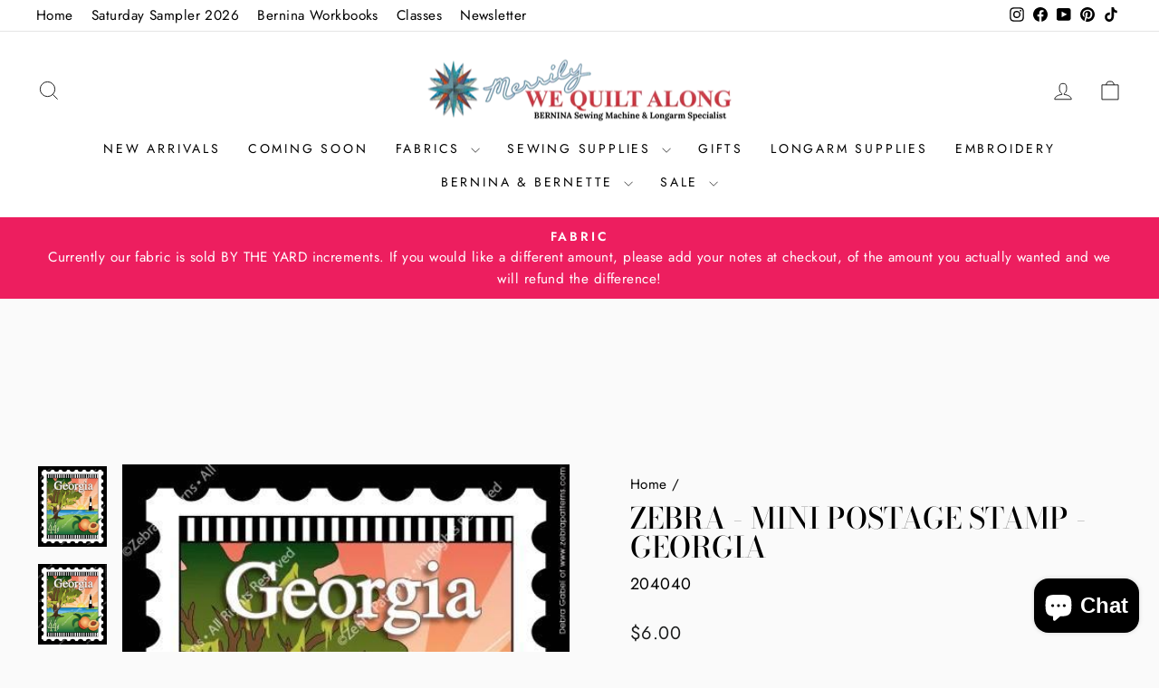

--- FILE ---
content_type: text/html; charset=utf-8
request_url: https://merrilywequiltalong.com/recommendations/products?section_id=template--19255463706853__product-recommendations&product_id=9276322611429&limit=6
body_size: 1259
content:
<div id="shopify-section-template--19255463706853__product-recommendations" class="shopify-section"><product-recommendations
  id="Recommendations-template--19255463706853__product-recommendations"
  data-section-id="template--19255463706853__product-recommendations"
  data-section-type="product-recommendations"
  data-enable="true"
  data-product-id="9276322611429"
  data-intent="related"
  data-url="/recommendations/products?section_id=template--19255463706853__product-recommendations&product_id=9276322611429&limit=6"
  data-limit="6">

  <div
    data-section-id="9276322611429"
    data-subsection
    data-section-type="collection-grid"
    class="index-section">
    <div class="page-width">
      <header class="section-header">
        <h3 class="section-header__title">
          You may also like
        </h3>
      </header>
    </div>

    <div class="page-width page-width--flush-small">
      <div class="grid-overflow-wrapper"><div class="product-recommendations-placeholder">
            
            <div class="grid grid--uniform visually-invisible" aria-hidden="true">
<div class="grid__item grid-product small--one-half medium-up--one-quarter  grid-product__has-quick-shop" data-aos="row-of-4" data-product-handle="zebra-mini-postage-stamp-georgia" data-product-id="9276322611429">
  <div class="grid-product__content"><div class="grid__item-image-wrapper">
      <div class="grid-product__image-mask"><div
            class="grid__image-ratio grid__image-ratio--square">



<image-element data-aos="image-fade-in" data-aos-offset="150">


  
<img src="//merrilywequiltalong.com/cdn/shop/files/204040_203eb2da-abdd-42b1-bf10-b6000a10b07c.jpg?v=1757686841&amp;width=1080" alt="" srcset="//merrilywequiltalong.com/cdn/shop/files/204040_203eb2da-abdd-42b1-bf10-b6000a10b07c.jpg?v=1757686841&amp;width=360 360w, //merrilywequiltalong.com/cdn/shop/files/204040_203eb2da-abdd-42b1-bf10-b6000a10b07c.jpg?v=1757686841&amp;width=540 540w, //merrilywequiltalong.com/cdn/shop/files/204040_203eb2da-abdd-42b1-bf10-b6000a10b07c.jpg?v=1757686841&amp;width=720 720w, //merrilywequiltalong.com/cdn/shop/files/204040_203eb2da-abdd-42b1-bf10-b6000a10b07c.jpg?v=1757686841&amp;width=900 900w, //merrilywequiltalong.com/cdn/shop/files/204040_203eb2da-abdd-42b1-bf10-b6000a10b07c.jpg?v=1757686841&amp;width=1080 1080w" width="1080" height="1265.2821670428893" loading="lazy" class=" grid__image-contain image-style--
 image-element" sizes="(min-width: 769px) 25vw, 50vw">
  


</image-element>
</div><button class="quick-product__btn btn--not-ready js-modal-open-quick-modal-9276322611429 small--hide">
            Quick view
          </button></div>

      <a href="/products/zebra-mini-postage-stamp-georgia" class="grid-product__link">
        <div class="grid-product__meta">
          <div class="grid-product__title grid-product__title--body">Zebra - Mini Postage Stamp - Georgia</div><div class="grid-product__price">$6.00
</div></div>
      </a>
    </div>
  </div><div id="QuickShopModal-9276322611429" class="modal modal--square modal--quick-shop" data-product-id="9276322611429">
  <div class="modal__inner">
    <div class="modal__centered">
      <div class="modal__centered-content">
        <div id="QuickShopHolder-zebra-mini-postage-stamp-georgia"></div>
      </div>

      <button type="button" class="modal__close js-modal-close text-link">
        <svg aria-hidden="true" focusable="false" role="presentation" class="icon icon-close" viewBox="0 0 64 64"><title>icon-X</title><path d="m19 17.61 27.12 27.13m0-27.12L19 44.74"/></svg>
        <span class="icon__fallback-text">"Close (esc)"</span>
      </button>
    </div>
  </div>
</div>
</div>
</div>
          </div><div class="product-recommendations page-width">
            <div class="grid grid--uniform" data-aos="overflow__animation">

<div class="grid__item grid-product small--one-half medium-up--one-third  grid-product__has-quick-shop" data-aos="row-of-3" data-product-handle="zebra-mini-postage-stamp-alaska" data-product-id="9276322283749">
  <div class="grid-product__content"><div class="grid__item-image-wrapper">
      <div class="grid-product__image-mask"><div
            class="grid__image-ratio grid__image-ratio--square">



<image-element data-aos="image-fade-in" data-aos-offset="150">


  
<img src="//merrilywequiltalong.com/cdn/shop/files/81046_20Alaska_MIN_360x_5f623e27-8fd5-4209-aad3-d27280419018.webp?v=1757686805&amp;width=1080" alt="" srcset="//merrilywequiltalong.com/cdn/shop/files/81046_20Alaska_MIN_360x_5f623e27-8fd5-4209-aad3-d27280419018.webp?v=1757686805&amp;width=360 360w, //merrilywequiltalong.com/cdn/shop/files/81046_20Alaska_MIN_360x_5f623e27-8fd5-4209-aad3-d27280419018.webp?v=1757686805&amp;width=540 540w, //merrilywequiltalong.com/cdn/shop/files/81046_20Alaska_MIN_360x_5f623e27-8fd5-4209-aad3-d27280419018.webp?v=1757686805&amp;width=720 720w, //merrilywequiltalong.com/cdn/shop/files/81046_20Alaska_MIN_360x_5f623e27-8fd5-4209-aad3-d27280419018.webp?v=1757686805&amp;width=900 900w, //merrilywequiltalong.com/cdn/shop/files/81046_20Alaska_MIN_360x_5f623e27-8fd5-4209-aad3-d27280419018.webp?v=1757686805&amp;width=1080 1080w" width="1080" height="1266.0" loading="lazy" class=" grid__image-contain image-style--
 image-element" sizes="(min-width: 769px) 33vw, 39vw">
  


</image-element>
</div><button class="quick-product__btn btn--not-ready js-modal-open-quick-modal-9276322283749 small--hide">
            Quick view
          </button></div>

      <a href="/products/zebra-mini-postage-stamp-alaska?pr_prod_strat=e5_desc&pr_rec_id=d594f2d38&pr_rec_pid=9276322283749&pr_ref_pid=9276322611429&pr_seq=uniform" class="grid-product__link">
        <div class="grid-product__meta">
          <div class="grid-product__title grid-product__title--body">Zebra - Mini Postage Stamp - Alaska</div><div class="grid-product__price">$6.00
</div></div>
      </a>
    </div>
  </div><div id="QuickShopModal-9276322283749" class="modal modal--square modal--quick-shop" data-product-id="9276322283749">
  <div class="modal__inner">
    <div class="modal__centered">
      <div class="modal__centered-content">
        <div id="QuickShopHolder-zebra-mini-postage-stamp-alaska"></div>
      </div>

      <button type="button" class="modal__close js-modal-close text-link">
        <svg aria-hidden="true" focusable="false" role="presentation" class="icon icon-close" viewBox="0 0 64 64"><title>icon-X</title><path d="m19 17.61 27.12 27.13m0-27.12L19 44.74"/></svg>
        <span class="icon__fallback-text">"Close (esc)"</span>
      </button>
    </div>
  </div>
</div>
</div>


<div class="grid__item grid-product small--one-half medium-up--one-third  grid-product__has-quick-shop" data-aos="row-of-3" data-product-handle="zebra-mini-postage-stamp-kentucky" data-product-id="8445590307045">
  <div class="grid-product__content"><div class="grid__item-image-wrapper">
      <div class="grid-product__image-mask"><div
            class="grid__image-ratio grid__image-ratio--square">



<image-element data-aos="image-fade-in" data-aos-offset="150">


  
<img src="//merrilywequiltalong.com/cdn/shop/files/postage_stamp_Kentucky.webp?v=1716828502&amp;width=1080" alt="" srcset="//merrilywequiltalong.com/cdn/shop/files/postage_stamp_Kentucky.webp?v=1716828502&amp;width=360 360w, //merrilywequiltalong.com/cdn/shop/files/postage_stamp_Kentucky.webp?v=1716828502&amp;width=540 540w, //merrilywequiltalong.com/cdn/shop/files/postage_stamp_Kentucky.webp?v=1716828502&amp;width=720 720w, //merrilywequiltalong.com/cdn/shop/files/postage_stamp_Kentucky.webp?v=1716828502&amp;width=900 900w, //merrilywequiltalong.com/cdn/shop/files/postage_stamp_Kentucky.webp?v=1716828502&amp;width=1080 1080w" width="1080" height="1266.7849223946785" loading="lazy" class=" grid__image-contain image-style--
 image-element" sizes="(min-width: 769px) 33vw, 39vw">
  


</image-element>
</div><button class="quick-product__btn btn--not-ready js-modal-open-quick-modal-8445590307045 small--hide">
            Quick view
          </button></div>

      <a href="/products/zebra-mini-postage-stamp-kentucky?pr_prod_strat=e5_desc&pr_rec_id=d594f2d38&pr_rec_pid=8445590307045&pr_ref_pid=9276322611429&pr_seq=uniform" class="grid-product__link">
        <div class="grid-product__meta">
          <div class="grid-product__title grid-product__title--body">Zebra - Mini Postage Stamp - Kentucky</div><div class="grid-product__price">$6.00
</div></div>
      </a>
    </div>
  </div><div id="QuickShopModal-8445590307045" class="modal modal--square modal--quick-shop" data-product-id="8445590307045">
  <div class="modal__inner">
    <div class="modal__centered">
      <div class="modal__centered-content">
        <div id="QuickShopHolder-zebra-mini-postage-stamp-kentucky"></div>
      </div>

      <button type="button" class="modal__close js-modal-close text-link">
        <svg aria-hidden="true" focusable="false" role="presentation" class="icon icon-close" viewBox="0 0 64 64"><title>icon-X</title><path d="m19 17.61 27.12 27.13m0-27.12L19 44.74"/></svg>
        <span class="icon__fallback-text">"Close (esc)"</span>
      </button>
    </div>
  </div>
</div>
</div>


<div class="grid__item grid-product small--one-half medium-up--one-third  grid-product__has-quick-shop" data-aos="row-of-3" data-product-handle="zebra-mini-postage-stamp-new-jersey" data-product-id="8383852511461">
  <div class="grid-product__content"><div class="grid__item-image-wrapper">
      <div class="grid-product__image-mask"><div
            class="grid__image-ratio grid__image-ratio--square">



<image-element data-aos="image-fade-in" data-aos-offset="150">


  
<img src="//merrilywequiltalong.com/cdn/shop/files/204062.png?v=1698629822&amp;width=1080" alt="" srcset="//merrilywequiltalong.com/cdn/shop/files/204062.png?v=1698629822&amp;width=360 360w, //merrilywequiltalong.com/cdn/shop/files/204062.png?v=1698629822&amp;width=540 540w, //merrilywequiltalong.com/cdn/shop/files/204062.png?v=1698629822&amp;width=720 720w, //merrilywequiltalong.com/cdn/shop/files/204062.png?v=1698629822&amp;width=900 900w, //merrilywequiltalong.com/cdn/shop/files/204062.png?v=1698629822&amp;width=1080 1080w" width="1080" height="1267.2972972972973" loading="lazy" class=" grid__image-contain image-style--
 image-element" sizes="(min-width: 769px) 33vw, 39vw">
  


</image-element>
</div><button class="quick-product__btn btn--not-ready js-modal-open-quick-modal-8383852511461 small--hide">
            Quick view
          </button></div>

      <a href="/products/zebra-mini-postage-stamp-new-jersey?pr_prod_strat=e5_desc&pr_rec_id=d594f2d38&pr_rec_pid=8383852511461&pr_ref_pid=9276322611429&pr_seq=uniform" class="grid-product__link">
        <div class="grid-product__meta">
          <div class="grid-product__title grid-product__title--body">Zebra - Mini Postage Stamp - New Jersey</div><div class="grid-product__price">$6.00
</div></div>
      </a>
    </div>
  </div><div id="QuickShopModal-8383852511461" class="modal modal--square modal--quick-shop" data-product-id="8383852511461">
  <div class="modal__inner">
    <div class="modal__centered">
      <div class="modal__centered-content">
        <div id="QuickShopHolder-zebra-mini-postage-stamp-new-jersey"></div>
      </div>

      <button type="button" class="modal__close js-modal-close text-link">
        <svg aria-hidden="true" focusable="false" role="presentation" class="icon icon-close" viewBox="0 0 64 64"><title>icon-X</title><path d="m19 17.61 27.12 27.13m0-27.12L19 44.74"/></svg>
        <span class="icon__fallback-text">"Close (esc)"</span>
      </button>
    </div>
  </div>
</div>
</div>


<div class="grid__item grid-product small--one-half medium-up--one-third  grid-product__has-quick-shop" data-aos="row-of-3" data-product-handle="zebra-mini-postage-stamp-arizona" data-product-id="9276322349285">
  <div class="grid-product__content"><div class="grid__item-image-wrapper">
      <div class="grid-product__image-mask"><div
            class="grid__image-ratio grid__image-ratio--square">



<image-element data-aos="image-fade-in" data-aos-offset="150">


  
<img src="//merrilywequiltalong.com/cdn/shop/files/81052_20Arizona_MIN_360x_87b88e91-55a8-4b36-befe-81443f183bfa.webp?v=1757686823&amp;width=1080" alt="" srcset="//merrilywequiltalong.com/cdn/shop/files/81052_20Arizona_MIN_360x_87b88e91-55a8-4b36-befe-81443f183bfa.webp?v=1757686823&amp;width=360 360w, //merrilywequiltalong.com/cdn/shop/files/81052_20Arizona_MIN_360x_87b88e91-55a8-4b36-befe-81443f183bfa.webp?v=1757686823&amp;width=540 540w, //merrilywequiltalong.com/cdn/shop/files/81052_20Arizona_MIN_360x_87b88e91-55a8-4b36-befe-81443f183bfa.webp?v=1757686823&amp;width=720 720w, //merrilywequiltalong.com/cdn/shop/files/81052_20Arizona_MIN_360x_87b88e91-55a8-4b36-befe-81443f183bfa.webp?v=1757686823&amp;width=900 900w, //merrilywequiltalong.com/cdn/shop/files/81052_20Arizona_MIN_360x_87b88e91-55a8-4b36-befe-81443f183bfa.webp?v=1757686823&amp;width=1080 1080w" width="1080" height="1266.0" loading="lazy" class=" grid__image-contain image-style--
 image-element" sizes="(min-width: 769px) 33vw, 39vw">
  


</image-element>
</div><button class="quick-product__btn btn--not-ready js-modal-open-quick-modal-9276322349285 small--hide">
            Quick view
          </button></div>

      <a href="/products/zebra-mini-postage-stamp-arizona?pr_prod_strat=e5_desc&pr_rec_id=d594f2d38&pr_rec_pid=9276322349285&pr_ref_pid=9276322611429&pr_seq=uniform" class="grid-product__link">
        <div class="grid-product__meta">
          <div class="grid-product__title grid-product__title--body">Zebra - Mini Postage Stamp - Arizona</div><div class="grid-product__price">$6.00
</div></div>
      </a>
    </div>
  </div><div id="QuickShopModal-9276322349285" class="modal modal--square modal--quick-shop" data-product-id="9276322349285">
  <div class="modal__inner">
    <div class="modal__centered">
      <div class="modal__centered-content">
        <div id="QuickShopHolder-zebra-mini-postage-stamp-arizona"></div>
      </div>

      <button type="button" class="modal__close js-modal-close text-link">
        <svg aria-hidden="true" focusable="false" role="presentation" class="icon icon-close" viewBox="0 0 64 64"><title>icon-X</title><path d="m19 17.61 27.12 27.13m0-27.12L19 44.74"/></svg>
        <span class="icon__fallback-text">"Close (esc)"</span>
      </button>
    </div>
  </div>
</div>
</div>


<div class="grid__item grid-product small--one-half medium-up--one-third  grid-product__has-quick-shop" data-aos="row-of-3" data-product-handle="zebra-mini-postage-stamp-oregon" data-product-id="9276325527781">
  <div class="grid-product__content"><div class="grid__item-image-wrapper">
      <div class="grid-product__image-mask"><div
            class="grid__image-ratio grid__image-ratio--square">



<image-element data-aos="image-fade-in" data-aos-offset="150">


  
<img src="//merrilywequiltalong.com/cdn/shop/files/204068_14c804a1-eede-4740-b670-4565d38082c4.png?v=1757686987&amp;width=1080" alt="" srcset="//merrilywequiltalong.com/cdn/shop/files/204068_14c804a1-eede-4740-b670-4565d38082c4.png?v=1757686987&amp;width=360 360w, //merrilywequiltalong.com/cdn/shop/files/204068_14c804a1-eede-4740-b670-4565d38082c4.png?v=1757686987&amp;width=540 540w, //merrilywequiltalong.com/cdn/shop/files/204068_14c804a1-eede-4740-b670-4565d38082c4.png?v=1757686987&amp;width=720 720w, //merrilywequiltalong.com/cdn/shop/files/204068_14c804a1-eede-4740-b670-4565d38082c4.png?v=1757686987&amp;width=900 900w, //merrilywequiltalong.com/cdn/shop/files/204068_14c804a1-eede-4740-b670-4565d38082c4.png?v=1757686987&amp;width=1080 1080w" width="1080" height="1262.0224719101125" loading="lazy" class=" grid__image-contain image-style--
 image-element" sizes="(min-width: 769px) 33vw, 39vw">
  


</image-element>
</div><button class="quick-product__btn btn--not-ready js-modal-open-quick-modal-9276325527781 small--hide">
            Quick view
          </button></div>

      <a href="/products/zebra-mini-postage-stamp-oregon?pr_prod_strat=e5_desc&pr_rec_id=d594f2d38&pr_rec_pid=9276325527781&pr_ref_pid=9276322611429&pr_seq=uniform" class="grid-product__link">
        <div class="grid-product__meta">
          <div class="grid-product__title grid-product__title--body">Zebra - Mini Postage Stamp - Oregon</div><div class="grid-product__price">$6.00
</div></div>
      </a>
    </div>
  </div><div id="QuickShopModal-9276325527781" class="modal modal--square modal--quick-shop" data-product-id="9276325527781">
  <div class="modal__inner">
    <div class="modal__centered">
      <div class="modal__centered-content">
        <div id="QuickShopHolder-zebra-mini-postage-stamp-oregon"></div>
      </div>

      <button type="button" class="modal__close js-modal-close text-link">
        <svg aria-hidden="true" focusable="false" role="presentation" class="icon icon-close" viewBox="0 0 64 64"><title>icon-X</title><path d="m19 17.61 27.12 27.13m0-27.12L19 44.74"/></svg>
        <span class="icon__fallback-text">"Close (esc)"</span>
      </button>
    </div>
  </div>
</div>
</div>


<div class="grid__item grid-product small--one-half medium-up--one-third  grid-product__has-quick-shop" data-aos="row-of-3" data-product-handle="zebra-mini-postage-stamp-washington" data-product-id="8372550893797">
  <div class="grid-product__content"><div class="grid__item-image-wrapper">
      <div class="grid-product__image-mask"><div
            class="grid__image-ratio grid__image-ratio--square">



<image-element data-aos="image-fade-in" data-aos-offset="150">


  
<img src="//merrilywequiltalong.com/cdn/shop/files/204079.png?v=1698169768&amp;width=1080" alt="" srcset="//merrilywequiltalong.com/cdn/shop/files/204079.png?v=1698169768&amp;width=360 360w, //merrilywequiltalong.com/cdn/shop/files/204079.png?v=1698169768&amp;width=540 540w, //merrilywequiltalong.com/cdn/shop/files/204079.png?v=1698169768&amp;width=720 720w, //merrilywequiltalong.com/cdn/shop/files/204079.png?v=1698169768&amp;width=900 900w, //merrilywequiltalong.com/cdn/shop/files/204079.png?v=1698169768&amp;width=1080 1080w" width="1080" height="1267.2" loading="lazy" class=" grid__image-contain image-style--
 image-element" sizes="(min-width: 769px) 33vw, 39vw">
  


</image-element>
</div><button class="quick-product__btn btn--not-ready js-modal-open-quick-modal-8372550893797 small--hide">
            Quick view
          </button></div>

      <a href="/products/zebra-mini-postage-stamp-washington?pr_prod_strat=e5_desc&pr_rec_id=d594f2d38&pr_rec_pid=8372550893797&pr_ref_pid=9276322611429&pr_seq=uniform" class="grid-product__link">
        <div class="grid-product__meta">
          <div class="grid-product__title grid-product__title--body">Zebra - Mini Postage Stamp - Washington</div><div class="grid-product__price">$6.00
</div></div>
      </a>
    </div>
  </div><div id="QuickShopModal-8372550893797" class="modal modal--square modal--quick-shop" data-product-id="8372550893797">
  <div class="modal__inner">
    <div class="modal__centered">
      <div class="modal__centered-content">
        <div id="QuickShopHolder-zebra-mini-postage-stamp-washington"></div>
      </div>

      <button type="button" class="modal__close js-modal-close text-link">
        <svg aria-hidden="true" focusable="false" role="presentation" class="icon icon-close" viewBox="0 0 64 64"><title>icon-X</title><path d="m19 17.61 27.12 27.13m0-27.12L19 44.74"/></svg>
        <span class="icon__fallback-text">"Close (esc)"</span>
      </button>
    </div>
  </div>
</div>
</div>
</div>
          </div></div>
    </div>
  </div>
</product-recommendations>


</div>